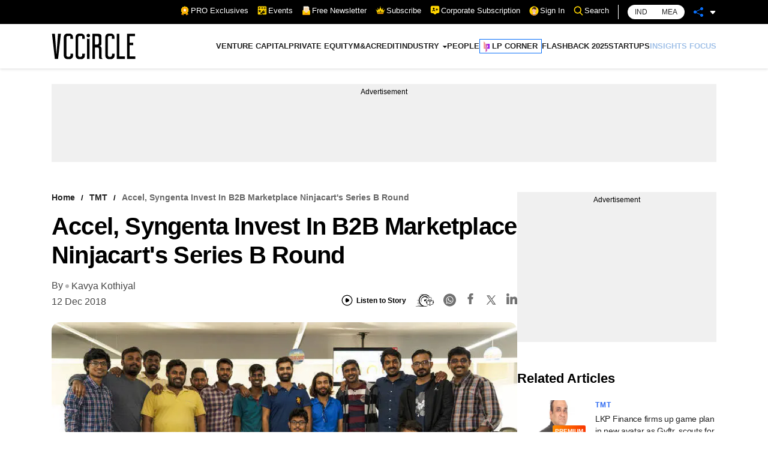

--- FILE ---
content_type: text/html; charset=utf-8
request_url: https://www.google.com/recaptcha/api2/aframe
body_size: 184
content:
<!DOCTYPE HTML><html><head><meta http-equiv="content-type" content="text/html; charset=UTF-8"></head><body><script nonce="X7RlufRcsDRjgVLq3TPFWA">/** Anti-fraud and anti-abuse applications only. See google.com/recaptcha */ try{var clients={'sodar':'https://pagead2.googlesyndication.com/pagead/sodar?'};window.addEventListener("message",function(a){try{if(a.source===window.parent){var b=JSON.parse(a.data);var c=clients[b['id']];if(c){var d=document.createElement('img');d.src=c+b['params']+'&rc='+(localStorage.getItem("rc::a")?sessionStorage.getItem("rc::b"):"");window.document.body.appendChild(d);sessionStorage.setItem("rc::e",parseInt(sessionStorage.getItem("rc::e")||0)+1);localStorage.setItem("rc::h",'1768746484981');}}}catch(b){}});window.parent.postMessage("_grecaptcha_ready", "*");}catch(b){}</script></body></html>

--- FILE ---
content_type: application/javascript; charset=utf-8
request_url: https://fundingchoicesmessages.google.com/f/AGSKWxU7Ljks8CTwJ_bpv-cL0SVDIVZA1-fXZzQ-SG9R4sKmAtVRsmfoKGAyY5fxEkEQAydyp9pro0zlRbVK44ECU20PahGplxFAGMhK-S8XEcymI-nA7eh2HWXN2LjZjL3rmyQpGeEIrh3xr8Muqegjb7tX1q_lHV82fl2a6Qnd7S1Brn6i43G6Uqfc817A/_/adforgame160x600./ad1_/adservice-/ads-holder./premiumadzone.
body_size: -1291
content:
window['c4b26a48-a82d-430e-a7a8-f84587669eb7'] = true;